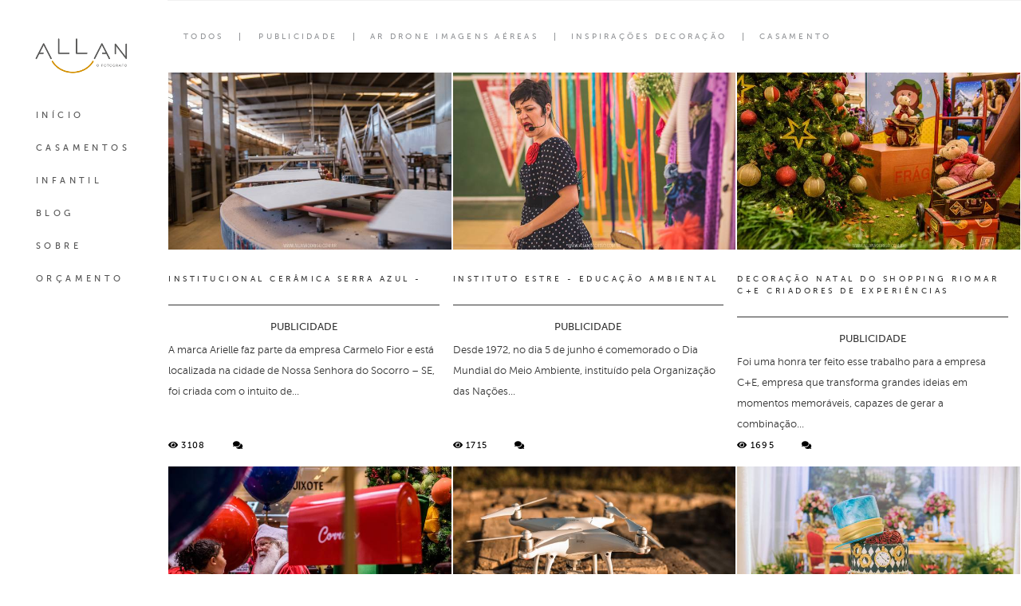

--- FILE ---
content_type: text/html; charset=utf-8
request_url: https://allanrodrigo.alboompro.com/blog/imagens-fotos-aereas-com-drone-de-campeonatos-esportivos-aracaju-sergipe?page=1
body_size: 7791
content:
<!DOCTYPE html>
<html lang="pt-BR">

<head>
  <title>Allan Rodrigo Fotografia - Fotógrafo de casamento,Infantil e Família  | Aracaju – Sergipe</title>
  <meta charset="UTF-8">
  <meta name="description" content="Site do fotógrafo profissional Allan Rodrigo Fotografia com belas fotografias e álbuns de casamentos, infantil, ensaios gestantes, Wedding Destination.">
  <meta name="keywords" content="fotografia de casamento em aracaju,fotografo de casamento em sergipe,fotografo de aniversario infantil,fotografo casamento em todo brasil,fotografo de casamento em aracaju sergipe,fotografia de noivas em aracaju,fotografo infantil em aracaju,casamento em aracaju sergipe,ensaio pre casamento em aracaju,wedding em aracaju sergipe,fotografo de familia em aracaju sergipe,fotografia documental em aracaju,Fotógrafo de Família Aracaju,Noivas Aracaju,Casando pelo dia em Aracaju">
  <meta name="author" content="">
  <meta property="og:title" content="Allan Rodrigo Fotografia - Fotógrafo de casamento,Infantil e Família  | Aracaju – Sergipe">
  <meta property="og:description" content="Site do fotógrafo profissional Allan Rodrigo Fotografia com belas fotografias e álbuns de casamentos, infantil, ensaios gestantes, Wedding Destination.">
  <meta property="og:type" content="website">
  <meta property="og:url" content="https://allanrodrigo.alboompro.com/blog/imagens-fotos-aereas-com-drone-de-campeonatos-esportivos-aracaju-sergipe?page=1">
  <meta property="og:image" itemprop="image" content="https://alfred.alboompro.com/crop/width/600/height/400/mode/jpeg/quality/70/url/storage.alboom.ninja/sites/882/img/sobre/_mg_6598.jpg?t=1508855694">
  <meta property="og:image:type" content="image/jpeg">
  <meta property="og:image:width" content="600">
  <meta property="og:image:height" content="400">
  <meta name="viewport" content="width=device-width, initial-scale=1.0, user-scalable=yes">
  <meta name="mobile-web-app-capable" content="yes">

  
      <!-- Canonical URL -->
    <link rel="canonical" href="https://allanrodrigo.alboompro.com/blog/imagens-fotos-aereas-com-drone-de-campeonatos-esportivos-aracaju-sergipe">
  
  <link rel="shortcut icon" type="image/png" href="https://storage.alboom.ninja/sites/882/img/favicon.png?1505183661" />  <meta name="google-site-verification" content="2wbQxnBfa3mz8BWKLLFAPUxJn_zfRQL8s7sPm9KHwjo" />
      <link rel="stylesheet" href="https://bifrost.alboompro.com/static/boom-v3/themes/9/dist/css/main.min.css?v=2.8.594" id="cssPath">
          <link rel="stylesheet" href="https://bifrost.alboompro.com/static/boom-v3/assets/vendors/font-awesome/5.15.4/css/all.min.css?v=2.8.594">
  
  <style type="text/css">@font-face {
	font-family: 'museo_sans_500';
	src: url('https://storage.alboom.ninja/static/template/18/fonts/museosans/museosans_500-webfont.eot');
	src: url('https://storage.alboom.ninja/static/template/18/fonts/museosans/museosans_500-webfont.eot?#iefix') format('embedded-opentype'), url('https://storage.alboom.ninja/static/template/18/fonts/museosans/museosans_500-webfont.woff2') format('woff2'), url('https://storage.alboom.ninja/static/template/18/fonts/museosans/museosans_500-webfont.woff') format('woff'), url('https://storage.alboom.ninja/static/template/18/fonts/museosans/museosans_500-webfont.ttf') format('truetype'), url('https://storage.alboom.ninja/static/template/18/fonts/museosans/museosans_500-webfont.svg#museo_sans500') format('svg');
	font-weight: normal;
	font-style: normal;
}

@font-face {
	font-family: 'museo_sans_300';
	src: url('https://storage.alboom.ninja/static/template/18/fonts/museosans/museosans-300-webfont.eot');
	src: url('https://storage.alboom.ninja/static/template/18/fonts/museosans/museosans-300-webfont.eot?#iefix') format('embedded-opentype'), url('https://storage.alboom.ninja/static/template/18/fonts/museosans/museosans-300-webfont.woff2') format('woff2'), url('https://storage.alboom.ninja/static/template/18/fonts/museosans/museosans-300-webfont.woff') format('woff'), url('https://storage.alboom.ninja/static/template/18/fonts/museosans/museosans-300-webfont.ttf') format('truetype'), url('https://storage.alboom.ninja/static/template/18/fonts/museosans/museosans-300-webfont.svg#museo_sans300') format('svg');
	font-weight: normal;
	font-style: normal;
}

* {
	font-family: 'museo_sans_500', Arial, Helvetica, sans-serif;
}

p {
  font-family: 'museo_sans_300',Arial,Helvetica,sans-serif;

}

h2.cs__title {
  font-family: 'museo_sans_500', Arial, Helvetica, sans-serif;
}

.content-section .cp__container .cp__alboom-type {
  display: none;
}

/* GENERAL */

.boom-button {
  min-width: 175px;
  border: 2px solid;
  text-align: center;
}

/* SIDENAV */
.sidenav .cs--last-jobs .cs__title{
  margin-left: 15px;
  text-align: left;
}
.sidenav .cs--most-viewed .cs__title {
  text-align: left;
  margin-left: 15px;
}

.sidenav .cs--last-posts .cs__title {
  text-align: left;
  margin-left: 15px;
}

.sidenav .cs--instagram .cs__title {
  text-align: left;
  margin-left: 15px;
}

.sidenav .mh__logo {
  margin-right: 0;
  margin-left: 0;
}

.sidenav .main-header {
  width: 210px;
}

.sidenav .main-content,
.sidenav .footer, .sidenav .main-footer{
  width: calc(100% - 210px);
  margin-left: 210px;
}

.sidenav nav#mainMenu {
  margin-left: 15px;
}

.sidenav .main-header.mh--a-left .mh__logo figure {
  text-align: center;
}

/* HOME */

.mh__menu, .mhm__item {
  font-family: 'museo_sans_500', Arial, Helvetica, sans-serif;
}

.bs--grid .b__cover--container[data-slb-src]:before,
.cgci__link:before {
  background: rgba(255,255,255,0.2);
}

.bs--grid .b__cover--container[data-slb-src]:after,
.cgci__link:after {
  content: none;
}

.sl-overlay {
  background: #fff;
}

.content-preview.cp--album-preview  {
  width: calc((100% / 4) - 2px);
  margin: 1px;
}

.owl-dots {
  margin-top: 50px;
}

.owl-dot {
  display: inline-block;
  height: 10px;
  width: 10px;
  background-color: transparent;
  border: 1px solid #000;
  margin: 0 10px;
  border-radius: 50%;
}

/* RECENTES */
.cs--most-viewed.cs--content-preview .cp--album-preview {
    width: calc((100% / 3) - 2px);
    margin: 0 1px;
}

.owl-dot.active {
  background-color: #000;
}

/* RODAPE */

.alboom-credits, .footer-alboom {
  background: #e5e5e5;
}

.alboom-credits svg path {
  fill: #030303;
}

.alboom-credits a {
  color: #030303;
}


/* TESTIMONIALS */
.tsc__text {
  line-height: 32.5px;
}

.cs--associations, .cs--testimonials {
  background: #fff;
}

/* FILMES */

.mc--jobs .category-menu, .mc--blog .category-menu {
  padding-top: 30px;
  margin-bottom: 30px;
}

.cs--portfolio .content-preview {
  width: calc((25% - 4px));
  margin-right: 2px;
  margin-bottom: 2px;
}


.cp--album-preview a:hover .cp__thumbnail:before, .cp--album-preview.cp--type-video a:hover .cp__container {
  background-color: rgba(0,0,0,0.2);
}

.cp--album-preview .cp__container .cp__header {
  position: absolute;
  bottom: 0;
  margin-bottom: 10px;
  transition: 0.4s all cubic-bezier(0.55, 0.3, 0.5, 0.9);
  opacity: 0;
  color: #fff;
}

.cp--album-preview a:hover .cp__container .cp__header {
    margin-bottom: 30px;
    opacity: 1;
}


.cp--album-preview .cp__container .cp__title {
  border-bottom: 1px solid currentColor;
  text-transform: uppercase;
  padding-bottom: 1%;
  margin-bottom: 3.5%;
  font-size: 11px;
  text-align: left;
  letter-spacing: 2.5px;
}

.cp--album-preview .cp__container .cp__additional.cp__description { 
  font-size: 9px;
  text-align: left;
}

.cp--album-preview .cp__container .cp__additional.cp__city {
  display: none;
}

.cp--album-preview .cp__container .content-status {
    width: 100%;
    text-align: right;
    padding: 0 15px;
    position: absolute;
    bottom: 10px;
    transition: 0.4s all cubic-bezier(0.55, 0.3, 0.5, 0.9);
    opacity: 0;
}

.cp--album-preview a:hover .cp__container .content-status {
    bottom: 40px;
    opacity: 1;
}

.sidenav .mc--jobs .category-menu, 
.sidenav .mc--blog .category-menu {
  text-align: left;
}

.mc--jobs .category-menu,
.mc--blog .category-menu {
  font-size: 10px;
}

.mc--jobs .cm__item, .mc--blog .cm__item {
  color: #939598;
}

.mc--jobs .cm__item:not(:last-child), .mc--blog .cm__item:not(:last-child) {
  border-right: 1px solid #939598;
}

.mc--jobs .cm__item.cmi--active, 
.mc--blog .cm__item.cmi--active,
.mc--jobs .cm__item:hover, 
.mc--blog .cm__item:hover {
  color: #000;
}

/* PREMIOS */

.mc--gallery .cg__title {
  font-size: 1.25em;
  line-height: 1em;
}
.sidenav .mc--gallery .cg__title {
  justify-content: flex-start;
  margin-left: 10px;
  font-size: 1.25em;
  line-height: 1em;
  margin: 40px 0 40px 10px;
}

.sidenav .mc--album .container, .sidenav .mc--post .container {
  padding-left: 20px;
  padding-right: 20px;
}

.mc--gallery .cg__content {
  margin-left: 5px;
}

#swipebox-prev:hover::before, #swipebox-prev:hover::after, #swipebox-next:hover::before, #swipebox-next:hover::after,
#swipebox-close:hover::before, #swipebox-close:hover::after, 
.lightbox-arrow:hover.la--prev:before, .lightbox-arrow:hover.la--next:before, .lightbox-arrow:hover.la--prev:after, .lightbox-arrow:hover.la--next:after ,
.lightbox-close-icon:hover:before, .lightbox-close-icon:hover:after {
  background-color: #676767;
  opacity: 0.8;
}


#swipebox-overlay {
  background-color: rgba(255,255,255,.8);
}


.content-preview.cp--post-preview {
    width: calc( (100% / 3) - 2px );
    margin: 0 1px 40px 1px;
}

.cp--post-preview .cp__container .content-status {
    position: absolute;
    bottom: 0;
    text-align: left;
    margin: 0;
    margin-bottom: -20px;
}

.cp--post-preview .cp__container .cp__summary {
  text-align: left;
  margin: 0;
}

.sidenav .cp--post-preview .cp__container {
 padding: 20px 15px 0 0;
}

.cp--post-preview .cp__container {
 padding: 20px 15px 0 15px;
}

.cp--post-preview a:hover .cp__container {
  background-color: transparent;
}

.cp--post-preview .cp__container .cp__title {
  font-size: 10px;
  letter-spacing: 3.5px;
  text-transform: uppercase;
  border-bottom: 1px solid currentColor;
  text-align: left;
  margin: 10px 0px;
  padding-bottom: 25px;
  opacity: 1;
}

.cp--post-preview .cp__container .content-status .cst__item {
  color: #000;
}

.cp--post-preview .cp__container .content-status .cst__item:first-child {
    margin-left: 0;
}

.cp--post-preview.content-preview a:hover .cp__thumbnail:before {
  background-color: rgba(0,0,0, 0.2);
}

.cp--post-preview a:hover .cp__thumbnail .cp__alboom-type {
  opacity: 1;
  transform: translate(-50%, -50%);
}

.cp--post-preview .cp__thumbnail .cp__alboom-type {
 background-color: transparent;
  color: #fff;
  border-color: #fff;
  border-width: 2px;
  opacity: 0;
  display: block;
  transition: .3s ease-out;
  transform: translate(-50%, -10%);
}

.content-preview.cp--post-preview .cp__thumbnail img {
  width: 100%;
}


.cp--album-preview .cp__thumbnail .cp__alboom-type {
  background-color: transparent;
  color: #fff;
  border-color: #fff;
  border-width: 2px;
  opacity: 0;
  display: block;
  transition: 0.3s all cubic-bezier(0.55, 0.3, 0.5, 0.9);
  transform: translate(-50%,-50%);
  font-size: 6px;
}

.cp--album-preview a:hover .cp__thumbnail .cp__alboom-type {
  opacity: 1;
  font-size: 10px;
}


.cp--album-preview.content-preview a:hover .cp__thumbnail:before {
  background-color: rgba(0,0,0, 0.2);
}

.cs--last-jobs .content-preview {
    display: none;
}

.cs--last-jobs .content-preview:nth-child(n+0):nth-child(-n+4) {
  display: block;
}


.mc--album .ac__title {
  text-transform: initial;
  font-size: 20px;
  letter-spacing: .05em;
  margin: 10px 0 10px;
}

.mc--album .ai__item.ai--category {
  display: none;
}

.mc--album .additional-info .ai__item {
  font-size: 8px;
  text-transform: uppercase;
  font-family: 'museo_sans_500',Arial,Helvetica,sans-serif;
  letter-spacing: .35em;
}

.sidenav .mc--album .cs--related-work .cs__title {
  text-align: left;
}

.mc--album .additional-info {
  display: flex;
  justify-content: space-between;
}

.mc--album .social-info {
  display: none;
}

.mc--album .ac__header {
  display: flex;
  flex-direction: column-reverse;
  padding: 0 90px;
}

.sidenav .mc--album .ac__header {
  padding: 0;
}

.mc--album .ac__content {
  margin-top: 0;
}

.mc--album .ac__content p{
  line-height: 1.7em;
}

.mc--album .cs--related-work .cp--album-preview {
    width: calc( (100% / 3) - 2px );
    margin: 1px;
}


/* ABOUT */
.mc--about .as__title {
  margin-bottom: 30px;
  font-size: 1.25em;
  line-height: 1em;
}

/* CONTATO */
.mc--contact .asc__header {
  padding-bottom: 0;  
}

.mc--contact .asc__header .as__title {
  font-size: 1.25em;
}

input[type=text], input[type=email],
.contact-form-input.cf-textarea .contact-input.textarea {
  border: 0;
  border-bottom: 1px solid #716d64;
  border-radius: 0;
  background-color: transparent;
}

@media screen and (max-width: 1500px) {
  
  /* BANNER GRID */
  .bs--grid .b__container {
    width: calc((100% / 3) - 2px) !important;
    padding-bottom: 22%;
  }
  
  /*.content-preview.cp--album-preview  {*/
  /*  width: calc((100% / 3) - 2px);*/
  /*  margin: 1px;*/
  /*}*/
  
  .cp--album-preview .cp__thumbnail .cp__alboom-type {
    transform: translate(-50%,-100%);
  }

}

@media screen and (max-width: 1300px) {
  
  .content-preview.cp--album-preview  {
    width: calc((100% / 2) - 2px);
    margin: 1px;
  }

}

@media screen and (max-width: 1200px) {
  
  .cs--portfolio .content-preview {
    width: calc((50% - 4px));
  }
  
  .cp--album-preview .cp__container .cp__header {
    margin-bottom: 0px;
  }
  
  .cp--album-preview a:hover .cp__container .cp__header {
    margin-bottom: 20px;
  }
  
  .cp--album-preview a:hover .cp__container .content-status {
    bottom: 30px;
  }
  

}

@media screen and (max-width: 1024px) {
  .bs--grid .b__container {
    width: calc((100% / 2) - 2px) !important;
    padding-bottom: 33.32%;
  }
  
  .content-preview.cp--album-preview  {
    width: calc((100% / 2) - 2px);
    margin: 1px;
  }
  
  .content-preview.cp--post-preview {
    width: calc( (100% / 2) - 2px );
    margin: 0 1px 30px 1px;
  }
  
  .cs--most-viewed.cs--content-preview .cp--album-preview {
    width: calc((100% / 2) - 2px);
    margin: 0 1px;
  }
  
  .mc--album .cs--related-work .cp--album-preview {
    width: calc( (100% / 2) - 2px );
    margin: 1px;
}
  
}


@media screen and (max-width: 767px) {
  
  .sidenav .mc--gallery .cg__title {
    justify-content: center;
  }
  
  .sidenav .main-content,
  .sidenav .footer, .sidenav .main-footer{
    float: none;
    width: 100%;
    margin-left: 0;
  }
  
  .content-preview.cp--album-preview  {
    width: calc(100% - 2px);
    margin: 1px;
  }
  
  .banner-section.bs--grid .b__container {
    width: calc(100% - 2px) !important;
    padding-bottom: 67.32%;
    margin: 1px;
  }
  
  .content-preview.cp--post-preview {
    width: calc( 100% - 2px );
    margin:0 1px 30px 1px
  }
  
  .cp--post-preview .cp__container {
    padding: 20px;
  }
  
  .cs--most-viewed.cs--content-preview .cp--album-preview {
    width: calc( 100% - 2px);
    margin: 0 1px;
  }
  
  .mc--album .cs--related-work .cp--album-preview {
    width: calc( 100% - 2px );
    margin: 1px;
  }
  
  .mc--album .ac__header  {
    padding: 0;
  }

  
}
.boom-button, .cp__alboom-type{background-color:rgba(255, 255, 255, 1);border-radius:4px;}
.boom-button, .cp__alboom-type, body .cp__alboom-type:hover{border-color:rgba(33, 33, 33, 1);color:rgba(33, 33, 33, 1);}
.boom-button:hover{background-color:rgba(237, 203, 78, 1);border-color:rgba(33, 33, 33, 1);}
.mhm__item{color:rgba(83, 83, 83, 1);}
.mhm__item:hover{color:rgba(147, 149, 152, 1);}
.main-header{background-color:rgba(255, 255, 255, 1);}
html, body, .contact-input{color:rgba(51, 51, 51, 1);}
.cs__title{color:rgba(193, 152, 78, 1);}
.fr-view a{color:rgba(193, 152, 78, 1);}
.fr-view a:hover{color:rgba(187, 238, 170, 0.65);}
.footer{background-color:rgba(241, 241, 241, 1);color:rgba(44, 41, 42, 1);}
.footer .boom-button, .footer .cp__alboom-type{background-color:rgba(237, 203, 78, 1);border-color:rgba(33, 33, 33, 1);color:rgba(33, 33, 33, 1);}
.footer .boom-button:hover, .footer .cp__alboom-type:hover{background-color:rgba(237, 203, 78, 1);border-color:rgba(33, 33, 33, 1);color:rgba(255, 255, 255, 1);}
body:not(.sidenav) .mhm__item{padding:10px 4px;}
body.sidenav .mhm__item{padding-top:4px;padding-bottom:4px;}
.mh__menu, .mhm__item{font-size:11px;letter-spacing:4.4px;}
.mh__logo figure img{max-width:100%;max-height:100%;}
h2.cs__title{font-size:20px;}
html, body{font-size:13px;}
.cp--album-preview .cp__container .cp__header, .content-status .cst__item{color:rgba(255, 255, 255, 1);}
.content-preview a:hover .cp__thumbnail:before{background-color:rgba(189, 147, 72, 0.73);}
.bs--grid .b__container{margin:2px;width:calc(25% - 4px);}
.b__info .b__heading{font-size:24px;}
.nav-drawer .ndc__item:hover{color:rgb(147, 149, 152);}</style>
  


  
  
  
  
  
  <script>
    window.templateId = 9  </script>
</head>

<body ontouchstart="" class="page-blog sidenav 
  ">
  
  <div class="menu-container
    sidenav" id="menuContainer">

    <header class="main-header sidenav mh--a-left" id="mainHeader">

      <div class="container">
        <a href="/" class="mh__logo" title="Página inicial de Allan Rodrigo Vieira Santos">
          <figure>
            <img src="https://alfred.alboompro.com/resize/width/370/height/150/quality/99/url/storage.alboom.ninja/sites/882/img/logo/logo.png?t=1508866993" alt="Allan Rodrigo Vieira Santos" class=" accelerated">
          </figure>
        </a>
        <nav class="mh__menu mh__menu-separator-none" id="mainMenu">

          
              <a href="/home"  class="mhm__item">
                INÍCIO              </a>

            
              <a href="/portfolio"  class="mhm__item">
                CASAMENTOS              </a>

            
              <a href="/portfolio2"  class="mhm__item">
                INFANTIL              </a>

            
              <a href="/blog"  class="mhm__item">
                BLOG              </a>

            
              <a href="/sobre"  class="mhm__item">
                SOBRE              </a>

            
              <a href="/contato"  class="mhm__item">
                ORÇAMENTO              </a>

                    </nav>
      </div>
    </header>

    <nav class="nav-drawer 
      light-dark" id="navDrawer">
      <a href="/" class="nd__logo" title="Página inicial de Allan Rodrigo Vieira Santos">'
        <figure>
          <img src="https://storage.alboom.ninja/sites/882/img/logo/logo.png?t=1508866993" alt="Logotipo de Allan Rodrigo Vieira Santos">
        </figure>
      </a>
      <div class="nd__content">

        
            <a href="/home"  class="ndc__item mhm__item">
              INÍCIO            </a>

          
            <a href="/portfolio"  class="ndc__item mhm__item">
              CASAMENTOS            </a>

          
            <a href="/portfolio2"  class="ndc__item mhm__item">
              INFANTIL            </a>

          
            <a href="/blog"  class="ndc__item mhm__item">
              BLOG            </a>

          
            <a href="/sobre"  class="ndc__item mhm__item">
              SOBRE            </a>

          
            <a href="/contato"  class="ndc__item mhm__item">
              ORÇAMENTO            </a>

          
      </div>

      <div class="nd__social light-dark">
        <ul class="nds-list">
                      <li class="ndsl__item mhm__item">
              <a href="https://facebook.com/allanrodrigofotografia" target="_blank" title="Facebook de Allan Rodrigo Vieira Santos">
                <i class="fab fa-facebook-f"></i>
              </a>
            </li>
                                <li class="ndsl__item mhm__item">
              <a href="https://instagram.com/allanrodrigofotografia" target="_blank" title="Instagram de Allan Rodrigo Vieira Santos">
                <i class="fab fa-instagram"></i>
              </a>
            </li>
                  </ul>
      </div>
    </nav>

    <a href="#" id="nav-hamburguer" class="nd__button no-link
        light-dark" data-toggle-class="js-fixed" data-toggle-target="menuContainer">
      <i class="ndb__icon top"></i>
      <i class="ndb__icon middle"></i>
      <i class="ndb__icon bottom"></i>
    </a>

  </div>
<main class="main-content mc--blog" id="blogPage">

  <!-- <div class="content-section">
    <div class="container">
      <h1 class="cs__title">Blog</h1>
    </div>
  </div> -->

  <nav class="category-menu">
    <div class="container">
      <a href="/blog" class="cm__item">Todos</a>
      <a href="/blog/publicidade" title="PUBLICIDADE"class="cm__item">PUBLICIDADE</a><a href="/blog/ar-drone-imagens-aereas" title="AR DRONE IMAGENS AÉREAS"class="cm__item">AR DRONE IMAGENS AÉREAS</a><a href="/blog/inspiracoes-decoracao" title="INSPIRAÇÕES DECORAÇÃO"class="cm__item">INSPIRAÇÕES DECORAÇÃO</a><a href="/blog/casamento" title="CASAMENTO"class="cm__item">CASAMENTO</a>    </div>
  </nav>

  <div class="content-section cs--blog cs--content-preview">
    <div class="container">
      <div class="cs__content" id="contentSection">
        
  <article class="content-preview cp--post-preview col-3">
    <a href="/post/8132-institucional-serra-azul-sergipe-allan-rodrigo-fotografia" title="Institucional Cerâmica Serra Azul -">
      <div class="cp__thumbnail">
        <img src="[data-uri]" data-original="https://alfred.alboompro.com/crop/width/640/height/400/type/jpeg/quality/70/url/storage.alboom.ninja/sites/882/media/abada4ea-5a21-39a8-c479-e18dd5d5c6e3.jpg?1497578241" alt="Institucional Cerâmica Serra Azul -">
        <span class="cp__alboom-type">Leia mais</span>
      </div>
      <div class="cp__container">
        <header class="cp__header">
          <h3 class="cp__title" title="Institucional Cerâmica Serra Azul -">Institucional Cerâmica Serra Azul -</h3>
          <span class="cp__additional cp__description">PUBLICIDADE</span>
        </header>
        <span class="cp__alboom-type">Leia mais</span>
        <footer class="content-status" data-post-id="49808"><span class="cst__item cst__item-views"><i class="fa fa-eye"></i><span class="post_views_update">3108</span></span><span class="cst__item cst__item-comments">
        <i class="fa fa-comments"></i>
        <span class="fb-comments-count" data-href="http://allanrodrigo.alboompro.com/post.php?id=8132"></span>
      </span></footer>
        <div class="cp__summary">
          <p class="cps__text">A marca Arielle faz parte da empresa Carmelo Fior e est&aacute; localizada na cidade de Nossa Senhora do Socorro &ndash; SE, foi criada com o intuito de...</p>
        </div>
      </div>
    </a>
  </article>
  <article class="content-preview cp--post-preview col-3">
    <a href="/post/8045-instituto-estre-meio-ambiente-aracaju" title="Instituto Estre - Educação Ambiental">
      <div class="cp__thumbnail">
        <img src="[data-uri]" data-original="https://alfred.alboompro.com/crop/width/640/height/400/type/jpeg/quality/70/url/storage.alboom.ninja/sites/882/media/da89b076-da39-ab1e-8ee8-a425ba46f0e6.jpg?1497321285" alt="Instituto Estre - Educação Ambiental">
        <span class="cp__alboom-type">Leia mais</span>
      </div>
      <div class="cp__container">
        <header class="cp__header">
          <h3 class="cp__title" title="Instituto Estre - Educação Ambiental">Instituto Estre - Educação Ambiental</h3>
          <span class="cp__additional cp__description">PUBLICIDADE</span>
        </header>
        <span class="cp__alboom-type">Leia mais</span>
        <footer class="content-status" data-post-id="49182"><span class="cst__item cst__item-views"><i class="fa fa-eye"></i><span class="post_views_update">1715</span></span><span class="cst__item cst__item-comments">
        <i class="fa fa-comments"></i>
        <span class="fb-comments-count" data-href="http://allanrodrigo.alboompro.com/post.php?id=8045"></span>
      </span></footer>
        <div class="cp__summary">
          <p class="cps__text">Desde 1972, no dia 5 de junho &eacute; comemorado o Dia Mundial do Meio Ambiente, institu&iacute;do pela Organiza&ccedil;&atilde;o das Na&ccedil;&otilde;es...</p>
        </div>
      </div>
    </a>
  </article>
  <article class="content-preview cp--post-preview col-3">
    <a href="/post/3898-decoracao-natal-do-shopping-riomar-c-e-criadores-de-experiencias" title="Decoração natal do Shopping Riomar C+E Criadores de Experiências">
      <div class="cp__thumbnail">
        <img src="[data-uri]" data-original="https://alfred.alboompro.com/crop/width/640/height/400/type/jpeg/quality/70/url/storage.alboom.ninja/sites/882/media/1ab693f3-6225-b32b-8a57-e0a75e7b10e3.jpg?1483376238" alt="Decoração natal do Shopping Riomar C+E Criadores de Experiências">
        <span class="cp__alboom-type">Leia mais</span>
      </div>
      <div class="cp__container">
        <header class="cp__header">
          <h3 class="cp__title" title="Decoração natal do Shopping Riomar C+E Criadores de Experiências">Decoração natal do Shopping Riomar C+E Criadores de Experiências</h3>
          <span class="cp__additional cp__description">PUBLICIDADE</span>
        </header>
        <span class="cp__alboom-type">Leia mais</span>
        <footer class="content-status" data-post-id="18513"><span class="cst__item cst__item-views"><i class="fa fa-eye"></i><span class="post_views_update">1695</span></span><span class="cst__item cst__item-comments">
        <i class="fa fa-comments"></i>
        <span class="fb-comments-count" data-href="http://allanrodrigo.alboompro.com/post.php?id=3898"></span>
      </span></footer>
        <div class="cp__summary">
          <p class="cps__text">Foi uma honra ter feito esse trabalho para a empresa C+E, empresa que transforma grandes ideias em momentos memoráveis, capazes de gerar a combinação...</p>
        </div>
      </div>
    </a>
  </article>
  <article class="content-preview cp--post-preview col-3">
    <a href="/post/3818-decoracao-natal-do-shopping-riomar-e-shopping-jardins-feita-por-cmaise-criadores-de-experiencias-sao-paulo" title="Decoração natal do Shopping Jardins C+E Criadores de Experiências">
      <div class="cp__thumbnail">
        <img src="[data-uri]" data-original="https://alfred.alboompro.com/crop/width/640/height/400/type/jpeg/quality/70/url/storage.alboom.ninja/sites/882/media/cef86a28-e37e-62ee-675e-2f2be40346f7.jpg?1483377004" alt="Decoração natal do Shopping Jardins C+E Criadores de Experiências">
        <span class="cp__alboom-type">Leia mais</span>
      </div>
      <div class="cp__container">
        <header class="cp__header">
          <h3 class="cp__title" title="Decoração natal do Shopping Jardins C+E Criadores de Experiências">Decoração natal do Shopping Jardins C+E Criadores de Experiências</h3>
          <span class="cp__additional cp__description">PUBLICIDADE</span>
        </header>
        <span class="cp__alboom-type">Leia mais</span>
        <footer class="content-status" data-post-id="18500"><span class="cst__item cst__item-views"><i class="fa fa-eye"></i><span class="post_views_update">1269</span></span><span class="cst__item cst__item-comments">
        <i class="fa fa-comments"></i>
        <span class="fb-comments-count" data-href="http://allanrodrigo.alboompro.com/post.php?id=3818"></span>
      </span></footer>
        <div class="cp__summary">
          <p class="cps__text">Foi uma honra ter feito esse trabalho para a empresa C+E, empresa que transforma grandes ideias em momentos memor&aacute;veis, capazes de gerar a combina&ccedil;&atilde;o...</p>
        </div>
      </div>
    </a>
  </article>
  <article class="content-preview cp--post-preview col-3">
    <a href="/post/2064-ar-drone-aracaju-filmagens-e-fotos-em-alta-resolucao-em-sergipe" title="AR DRONE ARACAJU - Filmagens e fotos aéreas com drone em alta resolução em Sergipe">
      <div class="cp__thumbnail">
        <img src="[data-uri]" data-original="https://alfred.alboompro.com/crop/width/640/height/400/type/jpeg/quality/70/url/storage.alboom.ninja/sites/882/media/1f4b33f6-5f1d-8c84-bdc2-605c489c3a08.jpg" alt="AR DRONE ARACAJU - Filmagens e fotos aéreas com drone em alta resolução em Sergipe">
        <span class="cp__alboom-type">Leia mais</span>
      </div>
      <div class="cp__container">
        <header class="cp__header">
          <h3 class="cp__title" title="AR DRONE ARACAJU - Filmagens e fotos aéreas com drone em alta resolução em Sergipe">AR DRONE ARACAJU - Filmagens e fotos aéreas com drone em alta resolução em Sergipe</h3>
          <span class="cp__additional cp__description">AR DRONE IMAGENS AÉREAS</span>
        </header>
        <span class="cp__alboom-type">Leia mais</span>
        <footer class="content-status" data-post-id="7513"><span class="cst__item cst__item-views"><i class="fa fa-eye"></i><span class="post_views_update">3673</span></span><span class="cst__item cst__item-comments">
        <i class="fa fa-comments"></i>
        <span class="fb-comments-count" data-href="http://allanrodrigo.alboompro.com/post.php?id=2064"></span>
      </span></footer>
        <div class="cp__summary">
          <p class="cps__text">Aplica&ccedil;&otilde;es filmagens 4K e fotos a&eacute;reas com droneA filmagem ou foto a&eacute;rea com DRONE &eacute; um recurso inovador que permite...</p>
        </div>
      </div>
    </a>
  </article>
  <article class="content-preview cp--post-preview col-3">
    <a href="/post/1612-decoracao-alice-no-pais-das-maravilhas-por-dri-eulalia" title="Inspiração decoração Alice no País das Maravilhas">
      <div class="cp__thumbnail">
        <img src="[data-uri]" data-original="https://alfred.alboompro.com/crop/width/640/height/400/type/jpeg/quality/70/url/storage.alboom.ninja/sites/882/media/1518c338-2a78-9f9a-6076-9ca5edebe412.jpg" alt="Inspiração decoração Alice no País das Maravilhas">
        <span class="cp__alboom-type">Leia mais</span>
      </div>
      <div class="cp__container">
        <header class="cp__header">
          <h3 class="cp__title" title="Inspiração decoração Alice no País das Maravilhas">Inspiração decoração Alice no País das Maravilhas</h3>
          <span class="cp__additional cp__description">INSPIRAÇÕES DECORAÇÃO</span>
        </header>
        <span class="cp__alboom-type">Leia mais</span>
        <footer class="content-status" data-post-id="4482"><span class="cst__item cst__item-views"><i class="fa fa-eye"></i><span class="post_views_update">1767</span></span><span class="cst__item cst__item-comments">
        <i class="fa fa-comments"></i>
        <span class="fb-comments-count" data-href="http://allanrodrigo.alboompro.com/post.php?id=1612"></span>
      </span></footer>
        <div class="cp__summary">
          <p class="cps__text">Decora&ccedil;&atilde;o feita por nossa parceira Comemore by Dri Eulaila | As Aventuras de Alice no Pa&iacute;s das Maravilhas, frequentemente abreviado...</p>
        </div>
      </div>
    </a>
  </article>      </div>
    </div>
          <div class="cs__action csa--pagination">
        <nav class="blog-pager"><a href="/blog/imagens-fotos-aereas-com-drone-de-campeonatos-esportivos-aracaju-sergipe?page=1" class="bd__item active" title="1">1</a><a href="/blog/imagens-fotos-aereas-com-drone-de-campeonatos-esportivos-aracaju-sergipe?page=2" class="bd__item" title="2">2</a><a href="/blog/imagens-fotos-aereas-com-drone-de-campeonatos-esportivos-aracaju-sergipe?page=2" class="bd__item" title="Próxima página">&GT;</a></nav>      </div>
      </div>


</main>  

  <footer class="footer f--full " id="infoFooter">
    <div class="container">
      
              <section class="col-5 col-480-12 f__section fs--about">
          <h3 class="fs__title">SOBRE</h3>
          <div class="fs__content">
                        <img class="fsc__image"  data-original="https://alfred.alboompro.com/resize/width/300/quality/70/url/storage.alboom.ninja/sites/882/img/sobre/_mg_6598.jpg?t=1508855694" src="[data-uri]" alt="Sobre Allan Rodrigo Vieira Santos" />
            <div class="fsc__text">
                          Minha missão tem como traduzir em imagens de emoção.&nbsp;Eternizar o momento único e o captar da essência de um dia tão sonhado.MINHA MISSÃO?Ser um expectador, com olhar discreto, sensível e testemunhal.De forma ágil e descontraída busco uma boa composição,...              <p>
                <a href="/sobre" class="boom-button" title="Conheça um pouco mais sobre Allan Rodrigo Vieira Santos" class="fcac__link">Saiba mais</a>
              </p>
            </div>
          </div>
        </section>
      
              <section class="col-4 col-480-12 f__section fs--facebook">
          <h3 class="fs__title">Facebook</h3>
          <div class="fs__content">
                      </div>
        </section>
      
      <section class="col-3 col-480-12 f__section fs--contact">
                  <h3 class="fs__title">ORÇAMENTO</h3>
          <div class="fs__content">

          <ul class="fs__info">
                        <li class="fsi__item">
              <span class="fsii__text">
                +55 (79) 999289039                              </span>
            </li>
            
                        <li class="fsi__item">
              <span class="fsii__text">
                <i class="fab fa-whatsapp whats_icon"></i> <a href="https://api.whatsapp.com/send?phone=5579999289039" class="fsii__link whats_link" target="_blank">Enviar mensagem</a>
              </span>
            </li>
            
                        <li class="fsi__item">
              <span class="fsii__text">
                contato@allanrodrigo.com.br              </span>
            </li>
            
                          <li class="fsi__item">
                <address class="fsii_address">
                  <span class="fsii__text">
                                        Avenida Murilo Dantas, 1349                     - Farolândia                  </span>
                </address>
              </li>
            
                        <li class="fsi__item">
              <span class="fsii__text">
                Aracaju                 / SE              </span>
            </li>
            
          </ul>
        
                      
<ul class="social-list">
      <li class="sl__item">
      <a href="https://facebook.com/allanrodrigofotografia" target="_blank" title="Facebook de Allan Rodrigo Vieira Santos">
        <i class="fab fa-facebook-f"></i>
      </a>
  </li>
      <li class="sl__item">
      <a href="https://instagram.com/allanrodrigofotografia" target="_blank" title="Instagram de Allan Rodrigo Vieira Santos">
        <i class="fab fa-instagram"></i>
      </a>
  </li>
        <li class="sl__item">
      <a href="https://pinterest.com/allanfotografo" target="_blank" title="Pinterest de Allan Rodrigo Vieira Santos">
        <i class="fab fa-pinterest"></i>
      </a>
  </li>
            </ul>
          
                      <a class="boom-button" href="/contato" title="Entre em contato">Contato</a>                  </div>
      </section>
    </div>
  </footer>

  
  
  
    <div class="main-footer" id="mainFooter">
    <a href="#" id="goTop" class="go-top fade no-link" title="Ir para o topo">
      <i class="fa fa-chevron-up"></i>
    </a>

          <div class="footer-alboom">
        <div class="container alboom-credits">
          <a href="https://www.alboompro.com/?ref=3166" target="_blank" title="Alboom - Prosite">
            Feito com <b>Alboom</b>            <span class="f__theme-signature">by Robison Kunz</span>          </a>
        </div>
      </div>
      </div>

  <script src="https://bifrost.alboompro.com/static/boom-v3/assets/vendors/libj/2.2.4/libj.min.js?v=2.8.594"></script>

  
  
  

  
      <script src="https://bifrost.alboompro.com/static/boom-v3/dist/main.min.js?v=2.8.594"></script>
  
  
  
  
  
  
  
  
    </body>

  </html>